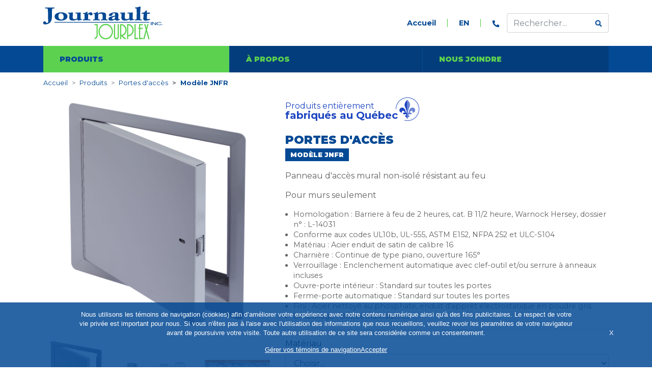

--- FILE ---
content_type: text/html; charset=UTF-8
request_url: http://journaultjourplex.com/produits/portes-d-acces/modele-jnfr
body_size: 25335
content:
<!doctype html>
<html lang="fr-CA">
<head>
<!-- Global site tag (gtag.js) - Google Analytics -->
<script async src="https://www.googletagmanager.com/gtag/js?id=G-3TMP8B32CG"></script>
<script>
  window.dataLayer = window.dataLayer || [];
  function gtag(){dataLayer.push(arguments);}
  gtag('js', new Date());

  gtag('config', 'G-3TMP8B32CG');
</script><meta charset="UTF-8">
<meta name="viewport" content="width=device-width, initial-scale=1">
<base href="http://journaultjourplex.com/" >
<title>Modèle JNFR | Portes d'accès | Journault Jourplex</title>
<meta name="description" content="<p>Depuis 1975, Journault Jourplex a fait sa marque dans la fabrication des produits de métaux principalement destinés aux secteurs résidentiel et commercial.</p>
<p>Certains produits, à plus fort">
<link rel="stylesheet" type="text/css" href="css/bootstrap.min.css">
<link rel="stylesheet" type="text/css" href="css/style.css?v=20230920">
<link rel="icon" href="favicon.ico" />
<script type="text/javascript" src="js/mail.js"></script>
<script src="https://www.google.com/recaptcha/api.js?hl=fr" async defer></script></head>
<body class="produits-details">
<div class="container-fluid">
    <header>
        <div class="row">
            <div class="container">
                <div class="row">
                    <div class="col-12">
						<img src="images/logo-journault-jourplex.png" alt="Logo Journault Jourplex" class="d-none d-print-block">
                        <nav class="navbar navbar-expand-lg navbar-light">
                            <a class="navbar-brand" href="./"><img src="images/logo-journault-jourplex-bleu-fonce.png" alt="Logo Journault Jourplex"></a>
                            <button class="navbar-toggler" type="button" data-toggle="collapse" data-target="#navbarNav" aria-controls="navbarNav" aria-expanded="false" aria-label="Toggle navigation">
                                <span class="navbar-toggler-icon"></span>
                            </button>
                            <div class="collapse navbar-collapse" id="navbarNav">
                                <ul class="navbar-nav ml-auto pr-4">
                                    <li class="nav-item ">
                                        <a class="nav-link" href="./">Accueil</a>
                                    </li>
                                    <li class="nav-item">
                                        <a class="nav-link" href="en/products/access-doors/jnfr-model">EN</a>
                                    </li>
                                    <li class="nav-item mobileonly ">
                                        <a class="nav-link" href="apropos" class="">À propos</a>
                                    </li>
                                    <li class="nav-item mobileonly ">
                                        <a class="nav-link" href="contact" class="">Nous joindre</a>
                                    </li>
									<!--
                                    <li class="nav-item">
                                        <a class="nav-link" href="client">Zone client</a>
                                    </li>
									-->
                                    <li class="nav-item phone">
                                        <div class="phone-container d-flex align-items-center">
                                            <div class="phone-no"><a class="nav-link" href="tel:18003618001">1 800 361-8001</a></div>
                                            <div class="phone-icon"><a class="nav-link" href="tel:18003618001"><img src="images/icone-telephone-bleu.png" width="15" height="" alt="Téléphone"></a></div>
                                        </div>
                                    </li>
                                </ul>
                                <form action="https://google.ca/search" method="get" class="form-inline my-2 my-lg-0">
                                    <fieldset role="search">
                                        <input type="hidden" name="q" class="q" value="site:www.journaultjourplex.com" />                                                
                                        <div class="input-group">
                                            <input type="search" name="q" results="0" placeholder="Rechercher..." id="google-search" class="form-control" aria-label="Effectuer une recherche">
                                            <div class="input-group-append">
                                                <button class="btn btn-outline-secondary" type="submit" id="button-addon2">
                                                    <img src="images/icone-loupe-bleue.png" width="14px" height="14px" alt="Icône loupe pour la recherche">
                                                </button>
                                            </div>
                                        </div>
                                    </fieldset>
                                </form>
                            </div>
                        </nav>
                    </div>
                </div>
            </div>
        </div>
        <div class="row nav-prod d-print-none">
            <div class="container">
                <div class="row align-items-center">
                    <div class="col-md-4 pr-3 pr-md-0">
                        <div>
                            <ul>
                                <li>
                                    <a href="produits" class="nav-link active">
                                    Produits                                    </a>
                                    <ul>
                                        <li class=""><a href="produits/trappes-de-plancher">Trappes de plancher</a></li><li class=""><a href="produits/trappes-de-toit">Trappes de toit</a></li><li class=""><a href="produits/lanterneaux-puits-de-lumiere">Lanterneaux - Puits de lumière</a></li><li class=""><a href="produits/grilles-gratte-pieds">Grilles gratte-pieds</a></li><li class="active"><a href="produits/portes-d-acces">Portes d'accès</a></li><li class=""><a href="produits/echelles-et-escaliers">Échelles et escaliers</a></li><li class=""><a href="produits/autres-produits-et-articles-complementaires">Autres produits et articles complémentaires</a></li><li class=""><a href="produits/accessoires-et-pieces-de-rechanges">Accessoires et pièces de rechanges</a></li>                                    </ul>
                                </li>
                            </ul>
                        </div>
                    </div>
                    <div class="col-md-4 px-0 d-none d-md-block">
                        <div>
                            <a href="apropos" class="">À propos</a>
                        </div>
                    </div>
                    <div class="col-md-4 pl-0 d-none d-md-block">
                        <div>
                            <a href="contact" class="">Nous joindre</a>
                        </div>
                    </div>
                </div>
            </div>
        </div>
    </header>
</div>
<div class="container-fluid main" id="produits-details">    <div class="row">
        <div class="container">
            <div class="row">
                <div class="col-12">
                    <nav aria-label="breadcrumb">
    <ol class="breadcrumb">
        <li class="breadcrumb-item"><a href="./">Accueil</a></li>
        <li class="breadcrumb-item"><a href="produits">Produits</a></li><li class="breadcrumb-item"><a href="produits/portes-d-acces">Portes d'accès</a></li><li class="breadcrumb-item active" aria-current="page">Modèle JNFR</li>    </ol>
</nav>                </div>
            </div>
            <div class="row pb-5">
                <div class="col-md-5">
                    <div class="row">
                        <div class="col-12 pb-4">
                            <img src="images/preloader-bar.svg" alt="preloader" class="preloader">
                            <div class="wraper">
                                <div class="zoom_area">
                                    <div class="preview">
                                        <img src="images/produits/portes-d-acces/big/trappe-murale-jnfr.jpg" alt="Portes d'accès Modèle JNFR" class="img-fluid img-big">
                                    </div>
                                </div>
                            </div>
                        </div>
                                                <div class="col-4 pb-4">
                            <a href="images/produits/portes-d-acces/big/trappe-murale-jnfr.jpg" class="load_big_img">
                                <img src="images/produits/portes-d-acces/trappe-murale-jnfr.jpg" alt="Portes d'accès Modèle JNFR" class="img-fluid">
                            </a>
                        </div>
                                                <div class="col-4 pb-4">
                            <a href="images/produits/portes-d-acces/big/trappe-murale-jnfr-installation.jpg" class="load_big_img">
                                <img src="images/produits/portes-d-acces/trappe-murale-jnfr-installation.jpg" alt="Portes d'accès Modèle JNFR" class="img-fluid">
                            </a>
                        </div>
                                                <div class="col-4 pb-4">
                            <a href="images/produits/portes-d-acces/big/trappe-murale-jnfr-dimensions.jpg" class="load_big_img">
                                <img src="images/produits/portes-d-acces/trappe-murale-jnfr-dimensions.jpg" alt="Portes d'accès Modèle JNFR" class="img-fluid">
                            </a>
                        </div>
                                            </div>
                </div>
                <div class="col-md-7">
					<div class="qc d-flex align-items-center mb-4">
	<div>
		<p class="mb-0">Produits entièrement</p>
		<p class="mb-0 big">fabriqués au Québec</p>
	</div>
	<img src="images/fleur-de-lys-quebec.png" height="46" width="46" alt="Fleur de lys Québec" class="ml-n1 mt-n2">
</div>                    <h1>
                        <span>Portes d'accès</span> <span class="highlight">Modèle JNFR</span>                                            </h1>
                    <p>Panneau d'accès mural non-isolé résistant au feu</p><p>Pour murs seulement</p><ul>
<li>Homologation : Barriere à feu de 2 heures, cat. B 11/2 heure, Warnock Hersey, dossier n° : L-14031</li>
<li>Conforme aux codes UL10b, UL-555, ASTM E152, NFPA 252 et ULC-S104</li>
<li>Matériau : Acier enduit de satin de calibre 16</li>
<li>Charnière : Continue de type piano, ouverture 165°</li>
<li>Verrouillage : Enclenchement automatique avec clef-outil et/ou serrure à anneaux incluses</li>
<li>Ouvre-porte intérieur : Standard sur toutes les portes</li>
<li>Ferme-porte automatique : Standard sur toutes les portes</li>
<li>Fini : Acier nettoyé au phosphate, enduit d'apprêt électrostatique en poudre gris</li>
<li>Emballage : Boîtes individuelles</li>
</ul>					                    <hr>
                    						                    
                                                                                                                                                            						                    
                                                                                    <div class="form-group">
                                    <label for="materiau">Matériau</label><br>
                                    <select id="materiau" name="materiau" class="form-control param">
                                        <option value="">Choisir...</option>
                                                                            <option value='Acier'>Acier</option>
                                                                            <option value='Acier inoxydable 304 #4'>Acier inoxydable 304 #4</option>
                                                                        </select>
                                </div>
                                                                        						                    
                                                                                    <div class="form-group">
                                    <label for="dimensions">Dimensions</label><br>
                                    <select id="dimensions" name="dimensions" class="form-control param">
                                        <option value="">Choisir...</option>
                                                                            <option value='8" x 8"'>8" x 8"</option>
                                                                            <option value='12" x 12"'>12" x 12"</option>
                                                                            <option value='16" x 16"'>16" x 16"</option>
                                                                            <option value='18" x 18"'>18" x 18"</option>
                                                                            <option value='22" x 22"'>22" x 22"</option>
                                                                            <option value='22" x 30"'>22" x 30"</option>
                                                                            <option value='22" x 36"'>22" x 36"</option>
                                                                            <option value='24" X 24" '>24" X 24" </option>
                                                                            <option value='24" x 36"'>24" x 36"</option>
                                                                            <option value='32" x 32"'>32" x 32"</option>
                                                                            <option value='36" X 36" '>36" X 36" </option>
                                                                        </select>
                                </div>
                                                                        					
					<!-- Si pas de sélection de dimensions -->
										
                    <div class="form-group">
                        <label for="qte">Quantité</label>
                        <input type="number" name="qte" id="qte" value="1" min="1" class="form-control param">
                    </div>
                    <hr>
                    <ul class="d-flex flex-wrap prod-link pt-3">
                        <li>
                            <a href="contact#soumission" class="d-flex"><img src="images/icone-soumission.png" width="17" height="23" alt="Soumission">
                                <span>Demander <br>une soumission</span>
                            </a>
                        </li>
                                            </ul>
                </div>
            </div>
                    </div>
    </div>
<script>
    var nomProd="Portes d'accès Modèle JNFR";
</script>
</div>
<footer class="d-print-none">
    <div class="container-fluid">
        <div class="row top">
            <div class="container">
                <div class="row py-5">
                    <div class="col-md-6 col-lg-3 pt-5">
                        <hr>
                        <ul class="pb-4 pt-2">
                            <li><a class="nav-link" href="./">Accueil</a></li>
                            <li><a class="nav-link" href="apropos" class="">À propos</a></li>
                            <!--<li><a class="nav-link" href="client">Zone client</a></li>-->
                            <li><a class="nav-link" href="contact" class="">Nous joindre</a></li>
                        </ul>
                        <a class="btn" href="contact#soumission">Demander une soumission</a>
                    </div>
                    <div class="col-md-6">
                        <div class="row">
                            <div class="col-lg-6 pt-5">
                                <hr>
                                <ul class="pb-lg-4 pt-2">
                                    <li class=""><a href="produits/trappes-de-plancher">Trappes de plancher</a></li><li class=""><a href="produits/trappes-de-toit">Trappes de toit</a></li><li class=""><a href="produits/lanterneaux-puits-de-lumiere">Lanterneaux - Puits de lumière</a></li><li class=""><a href="produits/grilles-gratte-pieds">Grilles gratte-pieds</a></li>                                </ul>
                            </div>
                            <div class="col-lg-6 pt-lg-5">
                                <hr class="d-none d-lg-block">
                                <ul class="pb-4 pt-lg-2">
                                    <li class="active"><a href="produits/portes-d-acces">Portes d'accès</a></li><li class=""><a href="produits/echelles-et-escaliers">Échelles et escaliers</a></li><li class=""><a href="produits/autres-produits-et-articles-complementaires">Autres produits et articles complémentaires</a></li><li class=""><a href="produits/accessoires-et-pieces-de-rechanges">Accessoires et pièces de rechanges</a></li>                                </ul>
                            </div>
                        </div>
                    </div>
                    <div class="col-lg-3 pt-4 text-right coord">
                        <img src="images/logo-journault-jourplex-blanc.png" width="235" height="64" alt="Logo Journault Jourplex" class="img-fluid mb-4 mr-lg-n4">
                        <p>6155 Chemin de la Savane <br>St-Hubert, QC, Canada <br>J3Y 0Z2</p>
                        <p class="vert">T  <a href="tel:+15147678000">514 767-8000</a> <br>SF  <a href="tel:18003618001">1 800 361-8001</a></p>
                    </div>
                </div>
            </div>
        </div>
        <div class="row bot">
            <div class="container">
                <div class="row">
                    <div class="col-md-6 pt-3 py-md-3">
                        © 2026. Journault Jourplex. Tous droits réservés | <a href="/docs/JOURNAULT_JOURPLEX_PrivacyPolicy-FR_V2.pdf" target="_blank" style="color:#FFFFFF">Confidentialité - Conditions d'utilisation</a>
                    </div>
                    <div class="col-md-6 pt-2 pb-3 py-md-3 text-right">
                        Production: <a href="https://programaction.com/" target="_blank">Programaction</a>
                    </div>
                </div>
            </div>
        </div>
    </div>
</footer>

    <div id="banner-cookies">
        <p>Nous utilisons les témoins de navigation (cookies) afin d’améliorer votre expérience avec notre contenu numérique ainsi qu'à des fins publicitaires. Le respect de votre vie privée est important pour nous. Si vous n'êtes pas à l'aise avec l'utilisation des informations que nous recueillons, veuillez revoir les paramètres de votre navigateur avant de poursuivre votre visite. Toute autre utilisation de ce site sera considérée comme un consentement.</p>
        <div id="choices-cookie">
            <a href="javascript:void(0);" id="manage-cookie">Gérer vos témoins de navigation</a>
            <a href="javascript:void(0);" id="allow-cookie">Accepter</a>
        </div>
        <span id="x-cookie">X</span>
    </div>
    <div class="cookie-modal-container" style="display: none;">
    <div class="cookie-modal-overlay"></div>
    <div class="cookie-modal-popup">
        <span class="cookie-modal-close">X</span>

        <div class="cookie-modal-header">
            <h1>Gérer vos témoins<br>de navigation</h1>
            <img src="../images/icone-cookies.png">
        </div>

        <div class="cookie-modal-alt">
            <p>La base du fonctionnement d'Internet repose sur plusieurs principes et technologies fondamentales. Mais
                avant tout, l’échange de données en est l’essence même.
                <br>Sans cet échange, il n’y a pas de réseau, donc pas d’Internet.</p>
        </div>

        <div class="cookie-modal-alt">
            <h2>Gestion de votre expérience utilisateur<br>par la gestion des témoins</h2>
            <p>Vos informations personnelles sont précieuses et il vous appartient de choisir lesquelles vous voulez
                nous transmettre. Vous pouvez utiliser les liens ci-dessous pour activer ou désactiver certains témoins
                de navigation. Les témoins qui sont essentiels au bon fonctionnement de certaines sections de notre
                contenu numérique ne peuvent pas être désactivés.</p>
            <p>Des configurations dans notre site Internet ayant pour but de simplifier votre navigation ne pourront
                fonctionner si vous utilisez des outils de blocage des témoins de navigation.</p>
        </div>

        <div class="cookie-modal-alt">
            <h2>Désactiver les témoins</h2>
            <p>Les navigateurs les plus utilisés vous permettent de gérer les témoins qui sont enregistrés sur votre
                ordinateur. Veuillez consulter la marche à suivre pour désactiver les témoins sur votre appareil par
                l’entremise de votre navigateur.</p>
            <p>Visitez la page correspondant au navigateur que vous utilisez afin d’en savoir plus :</p>
            <p>
            <ul>
                <li><a href="https://support.google.com/accounts/answer/61416?co=GENIE.Platform%3DDesktop&hl=fr"
                       target="_blank">Google Chrome</a></li>
                <li><a href="https://support.mozilla.org/fr/kb/protection-renforcee-contre-pistage-firefox-ordinateur?"
                       target="_blank">Mozilla Firefox</a></li>
                <li>
                    <a href="https://support.microsoft.com/fr-fr/windows/microsoft-edge-donn%C3%A9es-de-navigation-et-confidentialit%C3%A9-bb8174ba-9d73-dcf2-9b4a-c582b4e640dd"
                       target="_blank">Microsoft Edge</a></li>
                <li>
                    <a href="https://support.microsoft.com/fr-fr/windows/supprimer-et-g%C3%A9rer-les-cookies-168dab11-0753-043d-7c16-ede5947fc64d"
                       target="_blank">Microsoft Internet Explorer</a></li>
                <li><a href="https://support.apple.com/fr-ca/guide/safari/sfri11471/mac" target="_blank">Apple
                        Safari</a></li>
            </ul>
            </p>
            <p>Si votre navigateur n’est pas identifié ci-haut, nous vous invitons à visiter le site web de
                celui-ci.</p>
        </div>

        <div class="cookie-modal-alt">
            <h2>Témoins strictement nécessaires</h2>
            <p>Les témoins nécessaires sont essentiels pour les fonctionnalités de base de notre site web. Ce dernier ne
                fonctionnerait pas comme prévu sans eux. Ces témoins ne sauvegardent aucune donnée qui permettrait
                d'identifier un utilisateur ou une utilisatrice.</p>
        </div>

        <div class="cookie-modal-alt">
            <h2>Témoins de fonctionnalité</h2>
            <p>Ils aident le site à mémoriser certaines données concernant votre visite, ce qui peut à la fois faciliter
                vos visites subséquentes et rendre notre site plus utile pour vous.</p>
        </div>

        <div class="cookie-modal-alt">
            <h2>Témoins de performance</h2>
            <p>Ces témoins collectent des renseignements sur votre utilisation de notre site Web. Par exemple, il peut
                s'agir des pages que vous visitez le plus souvent. Ces données peuvent servir à optimiser notre site Web
                et à le rendre plus facilement navigable.</p>
        </div>

        <div class="cookie-modal-alt">
            <h2>Témoins de ciblage et médias sociaux</h2>
            <p>Ces témoins sont utilisés pour vous présenter des publicités pertinentes. Ils limitent également le
                nombre de fois où vous voyez une publicité et nous aident à mesurer l’efficacité de nos campagnes de
                marketing. Nous pourrions partager ces renseignements avec d’autres parties, notamment des fournisseurs
                de services, des partenaires de médias sociaux et des solutions de gestion publicitaire.</p>
            <h3>Témoins d’analyse</h3>
            <p>Ces témoins (fournis par Google Analytics) permettent à notre site de recenser le nombre de visites et
                les sources de trafic afin que nous puissions évaluer et améliorer les performances de notre site.</p>
        </div>
    </div>
</div>
<script>
    var lang='FR';
    var dbSuf='';
    var assetsPath='';
</script>
<script type="text/javascript" src="js/jquery-3.5.1.min.js"></script>
<script type="text/javascript" src="js/bootstrap.min.js"></script>
<script type="text/javascript" src="js/magnify_glass.js"></script>
<script type="text/javascript" src="js/global.js?20250707"></script>
<script type="text/javascript" src="js/jquery.form.min.js"></script>
<script type="text/javascript" src="js/jquery.validate.min.js"></script>
<script type="text/javascript" src="js/comply-cookies.js"></script>
<script type="text/javascript" src="js/localization/messages_fr.min.js"></script>

</body>
</html>

--- FILE ---
content_type: text/css
request_url: http://journaultjourplex.com/css/style.css?v=20230920
body_size: 21007
content:
@import url("https://fonts.googleapis.com/css?family=Montserrat:300,400,700,800,900&display=swap");
ol, ul, li {
  margin: 0;
  padding: 0;
}

body {
  font-family: "Montserrat", sans-serif;
  line-height: 1.4;
  -webkit-font-smoothing: antialiased;
  position: relative;
}

html {
  height: 100%;
}

a {
  text-decoration: none;
}
a:visited {
  text-decoration: none;
}
a:hover {
  text-decoration: none;
}
a:active {
  text-decoration: none;
}

header .navbar {
  padding: 0.5rem 0;
}
header .navbar .navbar-nav .nav-item {
  display: -ms-flexbox !important;
  display: flex !important;
  -ms-flex-align: center !important;
  align-items: center !important;
}
@media (min-width: 767.98px) {
  header .navbar .navbar-nav .nav-item.mobileonly {
    display: none !important;
  }
}
@media (min-width: 991.98px) {
  header .navbar .navbar-nav .nav-item + .nav-item::before {
    display: inline-block;
    padding: 0 0.75rem;
    color: #5cd150;
    content: "|";
  }
}
header .navbar .navbar-nav .nav-item .nav-link {
  color: #044994;
  font-size: 0.9rem;
  font-weight: 700;
}
@media (max-width: 991.98px) {
  header .navbar .navbar-nav .nav-item .nav-link {
    font-size: 1.2rem;
  }
}
header .navbar .navbar-nav .nav-item.active > .nav-link {
  color: #5cd150;
}
header .navbar .navbar-nav .nav-item.phone .phone-container {
  position: relative;
  transition: width 0.8s cubic-bezier(0.165, 0.84, 0.44, 1);
  will-change: width;
  height: 100%;
  width: 13px;
  white-space: nowrap;
}
header .navbar .navbar-nav .nav-item.phone .phone-container .phone-no {
  position: absolute;
  top: 0;
  left: 22px;
  height: 100%;
  transform: translateZ(0);
  transition: all 0.8s cubic-bezier(0.165, 0.84, 0.44, 1);
  opacity: 0;
}
header .navbar .navbar-nav .nav-item.phone .phone-container .phone-icon {
  position: absolute;
  /*top: 0;*/
  right: 0;
  width: 13px;
  height: auto;
  transition: transform 0.8s cubic-bezier(0.165, 0.84, 0.44, 1);
}
@media (max-width: 991.98px) {
  header .navbar .navbar-nav .nav-item.phone .phone-container {
    width: auto;
  }
  header .navbar .navbar-nav .nav-item.phone .phone-container .phone-no {
    left: 0;
    opacity: 1;
    position: relative;
  }
  header .navbar .navbar-nav .nav-item.phone .phone-container .phone-icon {
    display: none;
  }
}
@media (min-width: 991.98px) {
  header .navbar .navbar-nav .nav-item.phone:hover .phone-container, header .navbar .navbar-nav .nav-item.phone:hover .phone-no {
    overflow: hidden;
    width: 121px;
  }
  header .navbar .navbar-nav .nav-item.phone:hover .phone-no {
    transform: translate3d(-22px, 0, 0);
    opacity: 1;
  }
  header .navbar .navbar-nav .nav-item.phone:hover .phone-icon {
    transform: translate3d(16px, 0, 0);
  }
}
header .navbar .form-inline .input-group {
  width: 200px;
}
header .navbar .form-inline .form-control {
  background: #FFF;
  border-right: none;
}
header .navbar .form-inline .form-control::-webkit-input-placeholder { /* WebKit browsers */
  color: #838b91 !important;
}
header .navbar .form-inline .form-control:-moz-placeholder { /* Mozilla Firefox 4 to 18 */
  color: #838b91 !important;
}
header .navbar .form-inline .form-control::-moz-placeholder { /* Mozilla Firefox 19+ */
  color: #838b91 !important;
}
header .navbar .form-inline .btn-outline-secondary {
  border-color: #ced4da;
  border-left: none;
}
header .navbar .form-inline .btn-outline-secondary:hover {
  background: none;
}
header .navbar .form-inline .btn-outline-secondary:focus, header .navbar .form-inline .btn-outline-secondary:active {
  border-color: #ced4da;
  box-shadow: none !important;
}
header .nav-prod {
  background: #044994;
}
header .nav-prod [class*=col-]:nth-child(2) {
  border-left: 1px solid #044994;
  border-right: 1px solid #044994;
}
header .nav-prod a {
  background: #043d7b;
  display: block;
  color: #5cd150;
  font-size: 0.9rem;
  font-weight: 900;
  padding: 1rem 2rem;
  text-transform: uppercase;
}
header .nav-prod a:hover, header .nav-prod a.active {
  color: #044994;
  background: #5cd150;
}
header .nav-prod ul {
  list-style: none;
  position: relative;
}
header .nav-prod ul li ::marker {
  display: none;
}
header .nav-prod ul li ul {
  display: none;
  background-color: #2f3336;
  padding: 1.5rem 0 2rem 0;
  position: absolute;
  z-index: 1;
  width: 100%;
}
@media (max-width: 991.98px) {
  header .nav-prod ul li ul {
    display: none;
  }
}
header .nav-prod ul li ul li {
  border-bottom: 1px solid #878787;
  margin: 0 1rem;
}
header .nav-prod ul li ul li a {
  background: inherit;
  color: #FFF;
  font-size: 1.1rem;
  font-weight: 300;
  padding: 0.5rem 1rem;
  text-transform: none;
}
header .nav-prod ul li ul li a:hover {
  background: inherit;
  color: #5cd150;
}
header .nav-prod ul li ul li.active a {
  color: #5cd150;
}
header .nav-prod ul li:hover ul {
  display: block !important;
}
header .nav-prod a[href^="tel:"] {
  color: #5cd150;
  font-size: 1rem;
  font-weight: 800;
}

.home header .nav-prod ul li ul {
  display: block;
}

footer {
  color: #FFF;
  font-size: 12px;
}
footer .row.top {
  background: #2f3336;
}
footer .row.top hr {
  border-top: 1px solid #5cd150;
  margin-left: 0;
  margin-top: 0;
  width: 75%;
}
@media (max-width: 767.98px) {
  footer .row.top hr {
    margin-left: auto;
  }
}
footer .row.top p {
  color: #FFF;
  font-size: 14px;
}
footer .row.top p.vert {
  color: #5cd150;
}
footer .row.top p a[href^=tel] {
  color: #5cd150;
  font-weight: 700;
  line-height: 2;
}
@media (max-width: 991.98px) {
  footer .row.top .coord.text-right {
    text-align: left !important;
  }
}
@media (max-width: 767.98px) {
  footer .row.top .coord.text-right {
    text-align: center !important;
  }
}
footer .row.bot {
  background: #272b2d;
}
footer .row.bot a {
  color: #5cd150;
}
footer .row ul {
  list-style: none;
}
footer .row ul li {
  padding: 5px 0;
}
footer .row ul li a {
  color: #FFF;
  font-size: 12px;
  text-transform: uppercase;
}
footer .row ul li a.nav-link {
  color: #5cd150;
  font-weight: 800;
  display: inline;
  padding: 0;
}
footer .row a.btn {
  background: #5cd150;
  color: #FFF;
  font-size: 12px;
  font-weight: 700;
  text-transform: uppercase;
}
@media (max-width: 767.98px) {
  footer {
    text-align: center;
  }
  footer .text-right {
    text-align: center !important;
  }
}

.breadcrumb {
  background: none;
  padding: 0.75rem 0;
}
.breadcrumb .breadcrumb-item, .breadcrumb .breadcrumb-item a {
  color: #044994;
  font-size: 0.8rem;
}
.breadcrumb .breadcrumb-item.active, .breadcrumb .breadcrumb-item a.active {
  font-weight: 700;
}
.breadcrumb .breadcrumb-item + .breadcrumb-item::before {
  content: ">";
}

#home .bandeau-home {
  background-image: url("../images/bandeau-top-accueil.jpg");
  background-position: center;
  background-repeat: no-repeat;
  background-size: cover;
  height: 478px;
}
#home .bandeau-home h1 {
  color: #FFF;
  font-size: 28px;
  font-weight: 900;
  text-transform: uppercase;
}
#home .bandeau-home h2 {
  color: #5cd150;
  font-size: 19px;
  text-transform: uppercase;
}
#home .bandeau-home a {
  background: #5cd150;
  color: #FFF;
  font-size: 14px;
  font-weight: 900;
  margin-top: 1.2rem;
  text-transform: uppercase;
}
#home h2 {
  color: #044994;
  font-size: 1.4rem;
  font-weight: 900;
  text-transform: uppercase;
}
#home h3 {
  color: #2f3336;
  font-size: 1rem;
  font-weight: 700;
  text-transform: uppercase;
}
#home h3.ecoresponsabilite {
  color: #5cd150;
}
#home h3.innovation {
  color: #044994;
}
#home h3.service {
  color: #2f3336;
}
#home p a.btn {
  background: #044994;
  color: #FFF;
  font-size: 14px;
  font-weight: 900;
  margin-top: 1.2rem;
  text-transform: uppercase;
}

@media print {
  .allitems {
    display: block;
  }
  .allitems > div {
    page-break-before: auto;
    page-break-after: auto;
    page-break-inside: avoid;
    float: left;
  }
}
.allitems a {
  color: #2f3336;
  font-size: 1rem;
}
.allitems a:hover {
  color: #5cd150;
}
.allitems a:hover .loupe {
  display: block;
  background-color: #5cd150;
}
.allitems a img.img-fluid {
  width: 100%;
}
.allitems a span {
  display: block;
  font-size: 0.75rem;
  line-height: 1;
}
.allitems a.btn {
  background: #5cd150;
  border: 1px solid #5cd150;
  color: #FFF;
}
.allitems .loupe {
  display: block;
  background-color: #044994;
  /*
        position: absolute;
        bottom: 0;
        left: 0;
        right: 0;
  */
}

#produits h1 {
  color: #044994;
  font-size: 1.4rem;
  font-weight: 900;
  text-transform: uppercase;
}
#produits .filtres .form-check {
  margin: 0.35rem 0;
}
#produits .filtres label {
  font-size: 0.9rem;
}
#produits .preloader {
  height: 20px;
  width: 160px;
}
#produits .desc-cat a {
  color: #5cd150;
  font-size: 0.8rem;
  font-weight: 900;
  line-height: 1;
  text-transform: uppercase;
}
#produits .desc-cat a img {
  margin-right: 10px;
}

#produits-details h1 {
  color: #044994;
  font-size: 1.4rem;
  font-weight: 900;
  text-transform: uppercase;
}
#produits-details h1 span {
  display: block;
}
#produits-details h1 span.highlight {
  display: inline-block;
  background: #044994;
  color: #FFF;
  font-size: 0.8rem;
  margin-bottom: 10px;
  padding: 5px 10px;
}
#produits-details h1 span.sous-model {
  display: inline-block;
  font-size: 20px;
  font-weight: 400;
  vertical-align: middle;
}
#produits-details h1 span.sous-model .sep {
  display: inline;
  color: #60ce5c;
}
#produits-details p.label {
  color: #000;
  font-size: 1rem;
  margin-bottom: 0.5rem;
}
#produits-details .wraper {
  overflow: hidden;
}
#produits-details .wraper .zoom_area {
  position: relative;
}
#produits-details .wraper .zoom_area .preview {
  margin: 0 auto;
}
#produits-details .wraper .zoom_area .preview img {
  max-width: 100%;
}
#produits-details .wraper .zoom_area .magnifier {
  position: absolute;
  top: -50%;
  left: -50%;
  display: none;
}
#produits-details .form-group.flex {
  display: flex;
  flex-wrap: wrap;
}
#produits-details .form-group.flex .form-check {
  margin-right: 30px;
  color: #4d4e4e;
  display: flex;
  margin-bottom: 10px;
}
#produits-details .form-group.flex .form-check label {
  align-self: center;
  margin-left: 12px;
  vertical-align: middle;
}
#produits-details .form-group.flex .form-check input {
  position: relative;
  align-self: center;
  width: 20px;
  height: 20px;
  margin-top: 0;
}
#produits-details .preloader {
  margin: 0 auto;
  top: 50%;
  -webkit-transform: perspective(1px) translateY(-50%);
  -ms-transform: perspective(1px) translateY(-50%);
  transform: perspective(1px) translateY(-50%);
}
#produits-details .prod-link {
  list-style: none;
  margin-left: 0;
}
#produits-details .prod-link a {
  font-size: 0.8rem;
  font-weight: 900;
  line-height: 1;
  text-transform: uppercase;
}
#produits-details .prod-link a img {
  margin-right: 10px;
}
#produits-details .prod-link li {
  margin-bottom: 1.5rem;
  margin-right: 50px;
}
#produits-details .prod-link li:nth-child(1) a {
  color: #5cd150;
}
#produits-details .prod-link li:nth-child(2) a {
  color: #044994;
}
#produits-details .prod-link.files li a {
  color: #626363 !important;
}
#produits-details ul {
  margin-bottom: 1rem;
  margin-left: 1rem;
}
#produits-details ul li {
  color: #626363;
  font-size: 0.9rem;
}

#contact {
  /* Placeholder */
}
#contact h1, #contact .intro p {
  color: #044994;
  font-size: 1.4rem;
  font-weight: 900;
  line-height: 1.3;
  margin-bottom: 0;
}
#contact .coords h2, #contact .coords p {
  color: #044994;
  font-size: 1rem;
  font-weight: 800;
  text-transform: uppercase;
}
#contact .coords h2 a, #contact .coords p a {
  color: #044994;
}
#contact .coords p {
  font-weight: 400;
  text-transform: none;
  margin-bottom: 0;
}
#contact .coords div:nth-child(2) {
  border-left: 1px solid #044994;
  border-right: 1px solid #044994;
}
#contact .coords div:nth-child(4) {
  border-left: 1px solid #044994;
}
@media (max-width: 991.98px) {
  #contact .coords div:nth-child(2) {
    border: 0;
  }
  #contact .coords div:nth-child(4) {
    border: 0;
  }
  #contact .coords .justify-content-end {
    justify-content: flex-start !important;
  }
}
@media (max-width: 991.98px) {
  #contact .coords .justify-content-center {
    justify-content: flex-start !important;
  }
}
#contact .map {
  background-image: url("../images/map.jpg");
  background-position: center;
  background-repeat: no-repeat;
  height: 450px;
}
@media (max-width: 991.98px) {
  #contact .map {
    height: 330px;
  }
}
#contact #soumission {
  margin-top: -5rem;
}
@media (max-width: 575.98px) {
  #contact #soumission {
    margin-top: 0;
  }
}
#contact #soumission .proposition {
  background: #043d7b;
}
#contact #soumission .proposition h3 {
  color: #5cd150;
  font-size: 1.4rem;
  font-weight: 900;
}
#contact #soumission .proposition p {
  color: #FFF;
  font-size: 1rem;
}
#contact #soumission .proposition p strong {
  color: #5cd150;
  font-size: 1.1rem;
  font-weight: 900;
}
#contact #soumission .formulaire {
  background: #044994;
}
#contact #soumission .formulaire input {
  border-left: 0;
  border-right: 0;
  border-top: 0;
}
#contact #soumission .formulaire input, #contact #soumission .formulaire textarea {
  background: #044994;
  color: #FFF;
}
#contact #soumission .formulaire input[type=submit], #contact #soumission .formulaire textarea[type=submit] {
  background: #5cd150;
  border: 0;
  font-weight: 700;
  padding: 5px 10px;
  text-transform: uppercase;
}
#contact #soumission .formulaire label {
  color: #FFF;
  padding: 0 0.75rem;
}
#contact #soumission .formulaire label.sr-only.show {
  position: relative;
  height: auto;
  width: auto;
}
#contact #soumission .formulaire .contact-form-result {
  color: #FFF;
}
#contact ::-webkit-input-placeholder { /* WebKit browsers */
  color: #FFF !important;
}
#contact :-moz-placeholder { /* Mozilla Firefox 4 to 18 */
  color: #FFF !important;
  opacity: 1 !important;
}
#contact ::-moz-placeholder { /* Mozilla Firefox 19+ */
  color: #FFF !important;
  opacity: 1 !important;
}

.apropos h2, .apropos h3 {
  color: #044994;
  font-size: 1.4rem;
  font-weight: 900;
}
.apropos .bandeau {
  background-image: url("../images/usine-transformation-des-metaux.jpg");
  background-repeat: no-repeat;
  background-position: center;
  height: 917px;
  margin-bottom: -450px;
}
@media (max-width: 991.98px) {
  .apropos .bandeau {
    background-image: url("../images/usine-transformation-des-metaux-md.jpg");
    height: 474px;
    margin-bottom: -225px;
  }
}
@media (max-width: 575.98px) {
  .apropos .bandeau {
    background-image: url("../images/usine-transformation-des-metaux-xs.jpg");
    background-size: cover;
    height: 275px;
    margin-bottom: 0;
  }
}
.apropos .jj {
  background: #043d7b;
}
.apropos .jj p {
  color: #FFF;
  font-size: 1.1rem;
}
.apropos .jj-items {
  background: #044994;
}
.apropos .jj-items p {
  color: #FFF;
  font-size: 1.1rem;
}
.apropos .jj-items ul {
  list-style: none;
}
.apropos .jj-items ul li {
  color: #5cd150;
  font-size: 1.3rem;
  margin: 15px 0;
}
.apropos .jj-items ul li::before {
  content: "- ";
  margin-left: -0.9rem;
}
.apropos .prod ul {
  padding-bottom: 1rem;
  padding-left: 2.5rem;
  padding-top: 1.5rem;
}
.apropos .prod ul li {
  color: #626363;
  font-size: 1rem;
  margin: 0.5rem 0;
}
.apropos .cta_soumission {
  background: #044994;
  color: #FFF;
  font-size: 1.6rem;
}
.apropos .cta_soumission a {
  background: #0ec60b;
  color: #FFF;
  font-size: 12px;
  font-weight: 700;
  text-transform: uppercase;
}

@font-face {
  font-family: "FontAwesomeSolid";
  font-weight: bold;
  font-style: normal;
  src: url("https://cdnjs.cloudflare.com/ajax/libs/font-awesome/5.11.2/webfonts/fa-solid-900.ttf") format("truetype");
}
#banner-cookies {
  padding: 0 150px 25px;
  font-family: "Arial Rounded MT Bold", sans-serif;
  font-size: 13px;
  text-align: center;
  z-index: 10;
  position: fixed;
  bottom: 0;
  background-color: rgba(4, 73, 148, 0.85);
}
#banner-cookies p {
  color: #fff;
  font-size: 13px;
  margin: 15px 0;
}
#banner-cookies #choices-cookie {
  display: flex;
  justify-content: center;
  column-gap: 50px;
}
#banner-cookies #choices-cookie a {
  color: #fff;
  text-decoration: underline !important;
}
#banner-cookies #x-cookie {
  color: white;
  position: absolute;
  cursor: pointer;
  right: 75px;
  top: 40%;
}
@media only screen and (max-width: 991px) {
  #banner-cookies {
    padding: 0 50px 25px;
  }
  #banner-cookies #x-cookie {
    right: 20px;
  }
}
@media only screen and (max-width: 767px) {
  #banner-cookies {
    padding: 0 25px 25px;
  }
  #banner-cookies #x-cookie {
    top: 5px;
    right: 10px;
  }
}

.cookie-modal-container {
  position: fixed;
  z-index: 999;
  top: 0;
  right: 0;
  bottom: 0;
  left: 0;
  padding: 25px 0;
  overflow-y: scroll;
  -ms-overflow-style: none;
  scrollbar-width: none;
}
.cookie-modal-container::-webkit-scrollbar {
  width: 0 !important;
}
.cookie-modal-container .cookie-modal-overlay {
  position: fixed;
  top: 0;
  right: 0;
  bottom: 0;
  left: 0;
  opacity: 0;
  height: 100vh;
}
.cookie-modal-container .cookie-modal-popup {
  position: relative;
  margin: auto;
  width: 60%;
  padding: 100px 100px 75px;
  background-color: #fff;
  box-shadow: 0 0 20px #000;
}
.cookie-modal-container .cookie-modal-popup .cookie-modal-header {
  display: flex;
  justify-content: space-between;
  position: relative;
  column-gap: 25px;
}
.cookie-modal-container .cookie-modal-popup .cookie-modal-header h1 {
  font-size: 50px;
  font-family: Montserrat, sans-serif;
  font-weight: bold;
  text-transform: uppercase;
  text-align: start;
  color: #043d7b;
  margin: 0;
}
.cookie-modal-container .cookie-modal-popup .cookie-modal-header img {
  margin-top: -30px;
  height: 150px;
}
.cookie-modal-container .cookie-modal-popup .cookie-modal-alt {
  padding: 0 100px 25px;
  margin: 0 -100px;
}
.cookie-modal-container .cookie-modal-popup .cookie-modal-alt h2 {
  font-family: Montserrat, sans-serif;
  font-weight: bold;
  text-transform: uppercase;
  line-height: 1.25em;
  color: #043d7b;
  font-size: 24px;
  margin: 0;
  padding: 25px 0 0;
}
.cookie-modal-container .cookie-modal-popup .cookie-modal-alt h3 {
  font-family: Montserrat, sans-serif;
  font-weight: bold;
  line-height: 1.25em;
  color: #043d7b;
  font-size: 18px;
  margin: 25px 0 -25px 0;
}
.cookie-modal-container .cookie-modal-popup .cookie-modal-alt p {
  font-family: Montserrat, sans-serif;
  font-size: 17px;
  color: #000;
  margin: 25px 0 0;
}
.cookie-modal-container .cookie-modal-popup .cookie-modal-alt a {
  font-family: Montserrat, sans-serif;
  font-size: 17px;
  color: #5cd150;
  position: relative;
}
.cookie-modal-container .cookie-modal-popup .cookie-modal-alt a::after {
  content: " \f35d";
  font-family: "FontAwesomeSolid";
  color: #5cd150;
  font-size: 10px;
  position: absolute;
  top: 5px;
  right: -15px;
}
.cookie-modal-container .cookie-modal-popup .cookie-modal-alt ul {
  list-style: inherit;
  margin-left: 35px;
}
.cookie-modal-container .cookie-modal-popup .cookie-modal-alt:nth-child(even) {
  background-color: #ebf0f3;
}
.cookie-modal-container .cookie-modal-popup .cookie-modal-close {
  position: absolute;
  top: 5px;
  right: 15px;
  font-weight: bold;
  font-size: 24px;
  color: #000;
  font-family: Red Hat Display, sans-serif;
}
.cookie-modal-container .cookie-modal-popup .cookie-modal-close:hover {
  cursor: pointer;
}
@media only screen and (max-width: 1199px) {
  .cookie-modal-container .cookie-modal-popup {
    width: 75%;
    padding: 50px;
  }
  .cookie-modal-container .cookie-modal-popup .cookie-modal-header img {
    margin-top: -10px;
    height: 125px;
  }
  .cookie-modal-container .cookie-modal-popup .cookie-modal-alt {
    padding: 0 50px 25px;
    margin: 0 -50px;
  }
}
@media only screen and (max-width: 767px) {
  .cookie-modal-container .cookie-modal-popup {
    width: 100%;
  }
}
@media only screen and (max-width: 485px) {
  .cookie-modal-container .cookie-modal-popup .cookie-modal-header img {
    display: none;
  }
}

.bg_gris {
  background-color: #efefef;
}

p {
  color: #626363;
  font-size: 1rem;
}
p.intro {
  font-weight: 700;
}

.preloader {
  display: none;
  position: absolute;
  left: 15px;
  right: 15px;
  z-index: 1;
}

.main {
  min-height: calc(100vh - 552px);
}

form button {
  background: #5cd150;
  border: 0;
  color: #FFF;
  font-weight: 700;
  padding: 5px 10px;
  text-transform: uppercase;
}
form label.error {
  color: red !important;
}

.qc {
  line-height: 1;
}
.qc p {
  color: #1d45c0;
}
.qc p.big {
  font-size: 1.25rem;
  font-weight: 700;
}

/*
	position: relative;
	top: 50%;
	-webkit-transform: perspective(1px) translateY(-50%);
	-ms-transform: perspective(1px) translateY(-50%);
	transform: perspective(1px) translateY(-50%);
*/
/* Extra small devices (portrait phones, less than 576px) */
/* Small devices (landscape phones, less than 768px) */
/* Medium devices (tablets, less than 992px) */
/* Large devices (desktops, less than 1200px) */

/*# sourceMappingURL=style.css.map */


--- FILE ---
content_type: application/javascript
request_url: http://journaultjourplex.com/js/mail.js
body_size: 194
content:
function writeMail(str, email) {
	var monmail="<a href=mailto:";
	monmail += email+"@";
	monmail += "jourplex.com>";
	document.write(monmail+str+"</a>");
}

//writeMail("En savoir plus","info");

--- FILE ---
content_type: application/javascript
request_url: http://journaultjourplex.com/js/global.js?20250707
body_size: 8966
content:
$(document).ready(function() {
    contactForm();
    
    $('.load_big_img').on('click',function(e) {
        e.preventDefault();
        var srcIMG = $(this).attr('href');
        loadImg(srcIMG);  
    });
    
    if( typeof idCat !== 'undefined' ){
        showProd();
        $('.filtres :input').on('change', function() {
            showProd();
        });
    }
    
    if( typeof nomProd !== 'undefined' ){
        savedParam();
        $('.param').on('change', function() {
            savedParam();
        });
        
        $('.param_q').on('click', function() {
            savedParam();
        });
    }
    
    $('#qte').on('input',function(e){
        savedParam();
    });

    if($("#soumission").length >0){
        preFillTextArea();
    }
    
});

function preFillTextArea(){
    var savedParam_json = localStorage.getItem("savedParam");
    if (savedParam_json !== null) {
        var savedParamData = JSON.parse(savedParam_json);
        var msgInput='';
        console.log(savedParamData)

        if(savedParamData.options['materiaux-disponibles']){ // Génère le nom de produit dynamiquement

            msgInput+=lang=="FR"?savedParamData['nomProd']:savedParamData['nomProd'].replace(' model','');

            if(savedParamData.options.options && savedParamData.options.options.values.includes("Trappe avec couvercle de recouvrement")){
                msgInput+= "-R";
            }

            if(savedParamData.options['materiaux-disponibles'] && savedParamData.options['materiaux-disponibles'].values.length > 0){
                const materials_models = {
                    "Aluminium (AL)":"AL",
                    "Acier galvanisé (AG)":"AG",
                    "Acier inoxydable (AI)":"AI",
                    "AI-304":"AI-304",
                    "AI-316":"AI-316"
                };
                Object.keys(materials_models).forEach((key)=>{
                    if(key.includes(savedParamData.options['materiaux-disponibles'].values[0])){
                        msgInput+= "-"+materials_models[key];
                    }
                })
            }
        }else{
            msgInput+=savedParamData['nomProd'];

            if(savedParamData.options){
                Object.values(savedParamData.options).forEach(option=>{
                    msgInput+='\n'+option.label+": "+option.value.join(', ');
                })
            }
            
        }

        if (savedParamData['dimensions']) {
            if (savedParamData['dimensions']!="") {
                msgInput+='\n'+savedParamData['dimensions'];
            }
        }

        if (savedParamData['isolation']) {
            if (savedParamData['isolation']!="") {
                msgInput+='\n'+savedParamData['isolation'];
            }
        }

        if (savedParamData['finis-de-surface']) {
            if (savedParamData['finis-de-surface']!="") {
                var p = 'Finis de surface : ';
                if (lang=='EN') {
                    p = 'Surface Finishings: '; 
                }
                msgInput+='\n'+p+savedParamData['finis-de-surface'];
            }
        }

        if (savedParamData['quincaillerie'] && savedParamData['quincaillerie'].length>0) {
            var p ='Quincaillerie : ';
            if (lang=='EN') {
                p='Hardware: ';
            }
            msgInput+='\n'+p;
            msgInput+=savedParamData['quincaillerie'];
        }

        if (savedParamData['qte']!="") {
            var p = 'Quantité : ';
            if (lang=='EN') {
                p='Quantity: ';
            }
            msgInput+='\n'+p+savedParamData['qte'];
        }
        
        
        $('#message').val(msgInput);
        if (msgInput!="") {
            $('label.requete').addClass('show');
        }
    }
}


function loadImg(srcIMG) {
    $('.preloader').show();
    var img = new Image();
    $(img).on('load',function() {
        $('.img-big').attr("src",srcIMG);
        $('.preloader').hide();
    });
    img.src = srcIMG;
}

function showProd() {
    $('.preloader').show();
    var $inputs = $('.filtres :input:checked');
    var params = [];
    $inputs.each(function() {
        //params.push({'nom':this.name,'value':$(this).val()});
        params.push($(this).val());
    });

    $.ajax({
        type:"POST",
        url: assetsPath+"includes/produits-by-cat.php",
        data:{dbSuf:dbSuf,lang:lang,idCat:idCat,urlCat:urlCat,params:params,assetsPath:assetsPath,pages:pages,textes:textes},
        cache: false
    })
    .fail(function(xhr, textStatus, errorThrown) {
        console.log(xhr);
        console.log(textStatus);
        console.log(errorThrown);
    })
    .done(function(html) {
        $('.preloader').hide();
        $('.allitems').html(html);
    });
}

function savedParam() {
    
    var storedSel = new Map();
    storedSel['nomProd'] = nomProd;
    
    var $inputs = $('.param');

    $inputs.each(function() {
        storedSel[this.name]=this.value;
    });
    
    var $inputs = $('.param_q');

    var options = {};
    $inputs.each(function() {
        if (this.checked) {
            const optionSlug = $(this).data('param-slug')
            const optionName = $(this).data('param')
            if(!options[optionSlug]){
                options[optionSlug] = {
                    label:optionName,
                    values:[]
                }
            }
            options[optionSlug].values.push(this.value);
        }
    });
    storedSel['options']=options;
    
    var storedSelJson = JSON.stringify(storedSel);
    localStorage.setItem('savedParam', storedSelJson);
}

//Map page Contact
let map;
function initMap() {
    let markerURL=assetsPath+'images/pin-location-med.png';
    map = new google.maps.Map(document.getElementById("map"), {
        center: { lat: 45.527174, lng: -73.415750 },
        zoom: 16,
        mapId: "ecfb626126b1df51"
    });
    
    // Create markers.
    var marker = new google.maps.Marker({
        position: {lat: 45.527174, lng: -73.415750},
        /*icon: markerURL,*/
        map: map
    });
    var lbl_href_gmaps = 'Itinéraire';
    if (lang=='EN') {
        lbl_href_gmaps = 'Directions';
    }
    var contentString = '<div id="content">'+
      '<div id="siteNotice">'+
      '</div>'+
      '<h1 id="firstHeading" class="firstHeading">Journault Jourplex</h1>'+
      '<div id="bodyContent" class="marker">'+
      '<p>6155 Chemin de la Savane, <br>St-Hubert, QC J3Y 0Z2</p>'+
      '<p class="tel d-flex"><a href="tel:+15147678000" class="btn">514 767-8000</a> <a href="tel:18003618001" class="btn">1 800 361-8001</a></p><p><a href="mailto:estimation@jourplex.com" class="btn">estimation@jourplex.com</a></p><p><a href="https://www.google.com/maps/place/Journault+Jourplex+Inc/@45.527174,-73.415750,15z/data=!4m2!3m1!1s0x0:0x83d864494250f13a?sa=X&ved=2ahUKEwik2fOFyqDtAhVIp1kKHT7lB0EQ_BIwDXoECBUQAw" class="btn" target="_blank">'+lbl_href_gmaps+'</a></p>'+
      '</div>'+
      '</div>';
}

//Contact Form
function contactForm() {
	var contactForm = $('.contact-form');
	if( contactForm.length < 1 ){ return true; }

	contactForm.each( function(){
		var el = $(this),
			elResult = el.find('.contact-form-result');

        el.find('button[type="submit"]').on('click', function(e) {
            if ($('input#e-recaptcha').length && $('input#e-recaptcha').val() === '') {
                e.preventDefault();
                grecaptcha.enterprise.ready(async () => {
                    const token = await grecaptcha.enterprise.execute('6LfrcHorAAAAAFdQuvKhr02VKRzgSE9CvQS5s_rx', {action: 'CONTACT'});
                    $('input#e-recaptcha').val(token);
                    el.find('form').submit();
                });
            }
        });

		el.find('form').validate({
			submitHandler: function(form) {
                elResult.fadeOut( 500 );
                $(form).ajaxSubmit({
                    target: elResult,
                    dataType: 'json',
                    success: function( data ) {
                        elResult.html( data.message ).fadeIn( 500 );
                        if( data.alert != 'error' ) {
                            if (data.action!='moncompte') {
                                $(form).clearForm();
                            }

                            if ($('input#e-recaptcha').length) {
                                $('input#e-recaptcha').val('');
                            }

                            setTimeout(function(){
                                elResult.fadeOut( 500 );
                            }, 5000);
                        };
                    }
                });
            }
		});
	});
}

--- FILE ---
content_type: application/javascript
request_url: http://journaultjourplex.com/js/comply-cookies.js
body_size: 622
content:
$("#x-cookie").click(function () {
    $("#banner-cookies").slideUp("slow");
});

$("#allow-cookie").click(function () {
    document.cookie = "comply_cookie=true; path=/; expires=Tue, 19 Jan 2038 04:14:07 GMT";
    $("#banner-cookies").slideUp("slow");
});

$("#manage-cookie").click(function () {
    $('.cookie-modal-container').css('display', 'block');
});

$(".cookie-modal-close").click(function () {
    $('.cookie-modal-container').css('display', 'none');
});

$('.cookie-modal-overlay, .cookie-modal-close').on('click', function () {
    $('.cookie-modal-container').css('display', 'none');
});

--- FILE ---
content_type: application/javascript
request_url: http://journaultjourplex.com/js/magnify_glass.js
body_size: 1253
content:

(function($) {

/*mouse enter-leave behavior*/
  $('.wraper').on('mouseenter', function() {
    var zoomUrl = $('.preview img').attr('src');
    $('.zoom_area').append('<div class="magnifier"><img src="' + zoomUrl + '"/></div>');
    $(this).find('.magnifier').fadeIn(250);
  });  
  $('.wraper').on('mouseleave', function() {
    $(this).find('.magnifier').fadeOut(250, function() {
      $(this).remove();
    });
  });

/*computing coursor position on zoom area relating to original size of image*/
  $('.zoom_area').mousemove(function(pointer) {
    var viewWidth = $(this).width(),
        viewHeight = $(this).height(),
        largeWidth = $(this).find('.magnifier').width(),
        largeHeight = $(this).find('.magnifier').height(),
        parentOffset = $(this).parent().offset(),
        relativeXPosition = (pointer.pageX - parentOffset.left),
        relativeYPosition = (pointer.pageY - parentOffset.top),
        moveX = Math.floor((relativeXPosition * (viewWidth - largeWidth) / viewWidth)),
        moveY = Math.floor((relativeYPosition * (viewHeight - largeHeight) / viewHeight));
  /*positioning original size image in zoom area*/
    $(this).find('.magnifier').css({
      left: moveX,
      top: moveY
    });
  });
  
})(jQuery);